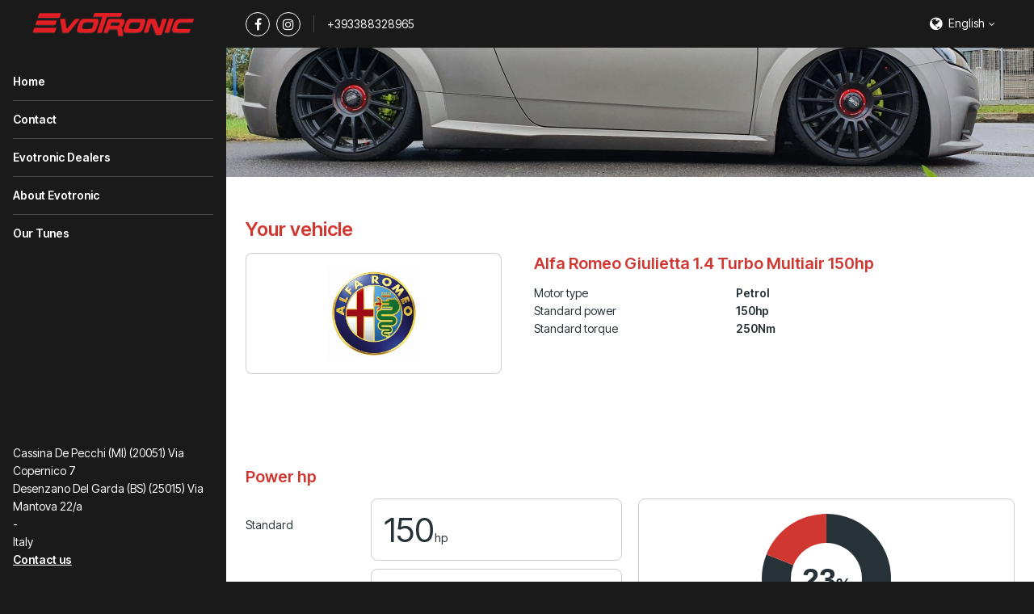

--- FILE ---
content_type: text/html; charset=utf-8
request_url: https://evotronic.it/en/tuning-specs/alfa-romeo/giulietta/2014-2016/14-turbo-multiair-150hp
body_size: 4814
content:
<!DOCTYPE html>
<html lang="en" class="vervolg html-sidebar  ">
<head>
    <meta charset="utf-8">
    <title>Tuning specs | Evotronic Sas</title>
<meta name="author" content="Evotronic srl">
<meta name="description" content="Tuning specs">
<link rel="canonical" href="https://evotronic.it/en/tuning-specs/alfa-romeo/giulietta/2014-2016/14-turbo-multiair-150hp">    <meta property="og:title" content="Tuning specs | Evotronic Sas">
<meta property="og:type" content="website">
<meta property="og:url" content="https://evotronic.it/en/tuning-specs/alfa-romeo/giulietta/2014-2016/14-turbo-multiair-150hp">
<meta property="og:description" content="Tuning specs">
<meta property="og:site_name" content="Evotronic srl">
<meta property="og:locale" content="en_US">    
    <!-- Icons -->
    <link rel="icon" type="image/png" href="/favicon.png">

    <!-- Responsive & mobiel meta tags -->
    <meta name="HandheldFriendly" content="True">
    <meta name="MobileOptimized" content="320">
    <meta name="viewport" content="width=device-width, initial-scale=1.0, minimum-scale=1.0, maximum-scale=1.0, shrink-to-fit=no">
        
    <!-- Font imports -->
    <link rel="preconnect" href="https://fonts.googleapis.com">
<link rel="preconnect" href="https://fonts.gstatic.com" crossorigin>
<link href="https://fonts.googleapis.com/css2?family=Inter+Tight:ital,wght@0,100..900;1,100..900&display=swap" rel="stylesheet">

    <!-- Stylesheets -->
    <link rel="stylesheet" href="https://cdnjs.cloudflare.com/ajax/libs/font-awesome/4.7.0/css/font-awesome.min.css">
    <link rel="stylesheet" href="/css/pages/app.css?id=5306324368520a2bc4a79cbf099d955a">

    <style>
        :root {
            --body-bg-color: #1a1a1a;
            --body-font-family: 'Inter Tight', sans-serif;
            --body-font-weight: 400;
            --body-font-bold-weight: 600;
            --heading-font-family: 'Inter Tight', sans-serif;
            --heading-font-weight: 600;
            --btn-border-radius: 4px;
            --element-border-radius: 8px;

                                                --color-1-background: #1a1a1a;
                                    --color-1-block-background: #ffffff;
                                    --color-1-block-body: #263238;
                                    --color-1-block-borders: rgba(0, 0, 0, 0.2);
                                    --color-1-block-button: #d13731;
                                    --color-1-block-button-text: #ffffff;
                                    --color-1-block-heading: #d13731;
                                    --color-1-block-primary: #d13731;
                                    --color-1-body: #ffffff;
                                    --color-1-borders: rgba(255, 255, 255, 0.2);
                                    --color-1-button: #d13731;
                                    --color-1-button-ghost-border: rgba(255, 255, 255, 0.2);
                                    --color-1-button-ghost-text: #ffffff;
                                    --color-1-button-text: #ffffff;
                                    --color-1-enabled: 1;
                                    --color-1-heading: #ffffff;
                                    --color-1-input-background: #ffffff;
                                    --color-1-input-border: rgba(0, 0, 0, 0.2);
                                    --color-1-input-text: #263238;
                                    --color-1-primary: #ffffff;
                                                                --color-2-background: #eceff1;
                                    --color-2-block-background: #ffffff;
                                    --color-2-block-body: #263238;
                                    --color-2-block-borders: rgba(0, 0, 0, 0.2);
                                    --color-2-block-button: #d13731;
                                    --color-2-block-button-text: #ffffff;
                                    --color-2-block-heading: #d13731;
                                    --color-2-block-primary: #d13731;
                                    --color-2-block-shadow: 0px 2px 2px 0px rgba(0, 0, 0, 0.2);
                                    --color-2-body: #263238;
                                    --color-2-borders: rgba(0, 0, 0, 0.2);
                                    --color-2-button: #d13731;
                                    --color-2-button-ghost-border: rgba(0, 0, 0, 0.2);
                                    --color-2-button-ghost-text: #263238;
                                    --color-2-button-text: #ffffff;
                                    --color-2-enabled: 1;
                                    --color-2-heading: #d13731;
                                    --color-2-input-background: #ffffff;
                                    --color-2-input-border: rgba(0, 0, 0, 0.2);
                                    --color-2-input-text: #263238;
                                    --color-2-primary: #d13731;
                                                                --color-3-background: #ffffff;
                                    --color-3-block-background: #eceff1;
                                    --color-3-block-body: #263238;
                                    --color-3-block-borders: rgba(255, 255, 255, 0.2);
                                    --color-3-block-button: #d13731;
                                    --color-3-block-button-text: #ffffff;
                                    --color-3-block-heading: #d13731;
                                    --color-3-block-primary: #d13731;
                                    --color-3-body: #263238;
                                    --color-3-borders: rgba(0, 0, 0, 0.2);
                                    --color-3-button: #d13731;
                                    --color-3-button-ghost-border: rgba(0, 0, 0, 0.2);
                                    --color-3-button-ghost-text: #263238;
                                    --color-3-button-text: #ffffff;
                                    --color-3-enabled: 1;
                                    --color-3-heading: #d13731;
                                    --color-3-input-background: #ffffff;
                                    --color-3-input-border: rgba(0, 0, 0, 0.2);
                                    --color-3-input-text: #263238;
                                    --color-3-primary: #d13731;
                                                                --color-4-background: #d13731;
                                    --color-4-block-background: #ffffff;
                                    --color-4-block-body: #263238;
                                    --color-4-block-borders: rgba(0, 0, 0, 0.2);
                                    --color-4-block-button: #d13731;
                                    --color-4-block-button-text: #ffffff;
                                    --color-4-block-heading: #d13731;
                                    --color-4-block-primary: #d13731;
                                    --color-4-body: #ffffff;
                                    --color-4-borders: rgba(255, 255, 255, 0.2);
                                    --color-4-button: #ffffff;
                                    --color-4-button-ghost-border: rgba(255, 255, 255, 0.2);
                                    --color-4-button-ghost-text: #ffffff;
                                    --color-4-button-text: #263238;
                                    --color-4-enabled: 1;
                                    --color-4-heading: #ffffff;
                                    --color-4-input-background: #ffffff;
                                    --color-4-input-border: rgba(0, 0, 0, 0.2);
                                    --color-4-input-text: #263238;
                                    --color-4-primary: #ffffff;
                                                                --color-5-background: #1a1a1a;
                                    --color-5-block-background: #ffffff;
                                    --color-5-block-body: #263238;
                                    --color-5-block-borders: rgba(0, 0, 0, 0.2);
                                    --color-5-block-button: #d13731;
                                    --color-5-block-button-text: #ffffff;
                                    --color-5-block-heading: #d13731;
                                    --color-5-block-primary: #d13731;
                                    --color-5-body: #ffffff;
                                    --color-5-borders: rgba(255, 255, 255, 0.2);
                                    --color-5-button: #d13731;
                                    --color-5-button-ghost-border: rgba(255, 255, 255, 0.2);
                                    --color-5-button-ghost-text: #ffffff;
                                    --color-5-button-text: #ffffff;
                                    --color-5-enabled: 1;
                                    --color-5-heading: #ffffff;
                                    --color-5-input-background: #ffffff;
                                    --color-5-input-border: rgba(0, 0, 0, 0.2);
                                    --color-5-input-text: #263238;
                                    --color-5-primary: #ffffff;
                                    }

            </style>

    
                
    <meta name="original-language" content="en">

            <script nonce="ArEl9Lj7S8Dmues4KO1GZ13gcUZn7QZw">
                window.dataLayer = window.dataLayer || [];
                function gtag(){dataLayer.push(arguments);}
            </script>

            
            
            
        
    
            <script nonce="ArEl9Lj7S8Dmues4KO1GZ13gcUZn7QZw" type="application/ld+json">
                {"@context":{"@vocab":"http:\/\/schema.org","@base":"https:\/\/evotronic.it"},"@graph":[{"@type":"LocalBusiness","@id":"#business","name":"Evotronic srl","email":"info@evotronic.it","url":"https:\/\/evotronic.it","description":"Evotronic srl","image":"https:\/\/cdn.file-service.com\/2020\/12\/02\/logos\/header\/205796-205395-logo-evotronic-ok.png","address":{"@type":"PostalAddress","postalCode":null,"streetAddress":"Cassina De Pecchi (MI) (20051)             Via Copernico 7","addressLocality":"-","addressCountry":"IT"}}]}
            </script>
        </head>
<body>


<div class="Layout">
    <div class="Layout__sidebar  color-5" data-color="5" id="sidebar">
    <div class="Sidebar">
        <button class="Sidebar__close" aria-label="Close sidebar"></button>
        <div class="Sidebar__logo">
            <a href="https://evotronic.it/en" title="Evotronic srl"><img src="https://cdn.file-service.com/2020/12/02/logos/header/205796-205395-logo-evotronic-ok.png" alt="Evotronic srl" title="Evotronic srl"></a>
        </div>
        <nav class="Sidebar__navigation Navigation Navigation--sidebar">
            <ul>
            <li >
            <a href="https://evotronic.it/en" title="Home" class="item">
                Home
            </a>
                    </li>
            <li >
            <a href="https://evotronic.it/en/contact" title="Contact" class="item">
                Contact
            </a>
                    </li>
            <li >
            <a href="https://evotronic.it/en/evotronic-dealers" title="Evotronic Dealers" class="item">
                Evotronic Dealers
            </a>
                    </li>
            <li >
            <a href="https://evotronic.it/en/about" title="About" class="item">
                About Evotronic
            </a>
                    </li>
            <li >
            <a href="https://evotronic.it/en/our-tunes" title="Our Tunes" class="item">
                Our Tunes
            </a>
                    </li>
    </ul>

        </nav>
                    <div class="Sidebar__contact">
                                    <div class="Sidebar__contactAddress">
                        <div>Cassina De Pecchi (MI) (20051)             Via Copernico 7</div>
                                                    <div>Desenzano Del Garda (BS) (25015)                 Via Mantova 22/a</div>
                                                <div> -</div>
                        <div>Italy</div>
                    </div>
                                <div class="Sidebar__contactTitle"><a href="mailto:info@evotronic.it">Contact us</a></div>
            </div>
                        <div class="Sidebar__social">
            <div class="Social">
                                    <a href="https://www.facebook.com/EvotronicPowerSolution" class="Social__item Social__item--facebook" title="Facebook" target="_blank"></a>
                                    <a href="https://www.instagram.com/evotronic_power_solution" class="Social__item Social__item--instagram" title="Instagram" target="_blank"></a>
                            </div>
        </div>
        <div class="Sidebar__phone"><a href="+393388328965">+393388328965</a></div>
    </div>
</div>

    <div class="Layout__main">
        <div class="Top color-1" data-color="1">
    <div class="Container">
        <div class="Top__inner">
            <div class="Top__logo">
                <a href="https://evotronic.it/en">
                    <img src="https://cdn.file-service.com/2020/12/02/logos/header/205796-205395-logo-evotronic-ok.png" alt="Evotronic srl">
                </a>
            </div>
            <div class="Top__inner__left">
                                    <div class="Social Top__inner__social">
                                                    <a href="https://www.facebook.com/EvotronicPowerSolution" class="Social__item Social__item--facebook" title="Facebook" target="_blank"></a>
                                                    <a href="https://www.instagram.com/evotronic_power_solution" class="Social__item Social__item--instagram" title="Instagram" target="_blank"></a>
                                            </div>
                                                    <div class="Top__inner__phone"><a href="tel:+393388328965">+393388328965</a></div>
                                            </div>
            <div class="Top__inner__right">
                <div class="Top__item Top__item--language">
        <div class="Top__languageCurrent">
            <span>English</span>
        </div>
        <div class="Top__languageDropdown">
                                                <a href="https://evotronic.it">Italian</a>
                                                                </div>
    </div>

                                <div class="Top__item Top__item--menu">
                    <button type="button" aria-expanded="false" class="Top__menuTrigger" aria-controls="sidebar">
                        <span>Menu</span>
                    </button>
                </div>
            </div>
        </div>
    </div>
</div>

            <main>
                    <section class="Header Header--small SectionRow Content color-4">
    <picture>
        <source srcset="https://cdn.file-service.com/2024/12/16/widgets.headerSmall/small/20201003-115727-820930.jpg 1x, https://cdn.file-service.com/2024/12/16/widgets.headerSmall/small2x/20201003-115727-820930.jpg 2x" media="(max-width: 420px)" type="image/jpg">
        <source srcset="https://cdn.file-service.com/2024/12/16/widgets.headerSmall/medium/20201003-115727-820930.jpg 1x, https://cdn.file-service.com/2024/12/16/widgets.headerSmall/medium2x/20201003-115727-820930.jpg 2x" media="(max-width: 1200px)" type="image/jpg">
        <source srcset="https://cdn.file-service.com/2024/12/16/widgets.headerSmall/big/20201003-115727-820930.jpg 1x, https://cdn.file-service.com/2024/12/16/widgets.headerSmall/big2x/20201003-115727-820930.jpg 2x" type="image/jpg">
        <source srcset="https://cdn.file-service.com/2024/12/16/widgets.headerSmall/big/20201003-115727-820930.jpg 1x, https://cdn.file-service.com/2024/12/16/widgets.headerSmall/big2x/20201003-115727-820930.jpg 2x" type="image/jpg">
        <img src="https://cdn.file-service.com/2024/12/16/widgets.headerSmall/big/20201003-115727-820930.jpg" alt="" class="Header__image">
    </picture>
    <div class="Container Clear">
        <div class="Header__contents">
                    </div>
    </div>
</section>

                    <section class="SectionRow Vehicle color-3">
        <div class="Container Clear">
            <h1>Your vehicle</h1>
            <div class="VehicleInfo">
                <div class="Vehicle__image">
                    <img src="https://cdn-api.dyno-chiptuningfiles.com/2020/01/27/makes/image/big/logo-alfa-romeo-37.jpg" alt="Alfa Romeo Giulietta 1.4 Turbo Multiair 150hp">
                </div>
                <div class="Vehicle__content">
                    <h2 class="Vehicle__name">Alfa Romeo Giulietta 1.4 Turbo Multiair 150hp</h2>
                    <table>
                        <tbody>
                                                            <tr>
                                    <td>Motor type</td>
                                    <td>Petrol</td>
                                </tr>
                                                        <tr>
                                <td>Standard power</td>
                                <td>150hp</td>
                            </tr>
                            <tr>
                                <td>Standard torque</td>
                                <td>250Nm</td>
                            </tr>
                        </tbody>
                    </table>
                </div>
            </div>
        </div>
    </section>
<section class="SectionRow EnginePower color-3">
        <div class="Container Clear">
            <div class="EnginePowerWrapper">
                <h2 class="font-highlight">Power hp</h2>
                <div class="EnginePower__left">
                    <div class="EnginePower__item">
                        <div class="EnginePower__label">Standard</div>
                        <div class="EnginePower__result">150<span>hp</span></div>
                    </div>
                    <div class="EnginePower__item">
                        <div class="EnginePower__label">Tuned</div>
                        <div class="EnginePower__result">185<span>hp</span></div>
                    </div>
                                            <div class="EnginePower__item EnginePower__item--total">
                            <div class="EnginePower__label">Difference</div>
                            <div class="EnginePower__result button-color">35<span>hp</span></div>
                        </div>
                                    </div>

                                    <div class="EnginePower__right">
                        <div
                            class="EnginePower__chart"
                            data-text-color="#263238"
                            data-standard="150"
                            data-standard-title="Standard power"
                            data-standard-color="#263238"
                            data-up="185"
                            data-up-title="Stage 1 power"
                            data-up-color="#d13731"
                            data-legend-suffix="hp"
                        ></div>
                    </div>
                            </div>

            <div class="EnginePowerWrapper">
                <h2 class="font-highlight">Torque Nm</h2>
                <div class="EnginePower__left">
                    <div class="EnginePower__item">
                        <div class="EnginePower__label">Standard</div>
                        <div class="EnginePower__result">250<span>Nm</span></div>
                    </div>
                    <div class="EnginePower__item">
                        <div class="EnginePower__label">Tuned</div>
                        <div class="EnginePower__result">290<span>Nm</span></div>
                    </div>
                                            <div class="EnginePower__item EnginePower__item--total">
                            <div class="EnginePower__label">Torque</div>
                            <div class="EnginePower__result button-color">40<span>Nm</span></div>
                        </div>
                                    </div>

                                    <div class="EnginePower__right">
                        <div
                            class="EnginePower__chart"
                            data-text-color="#263238"
                            data-standard="250"
                            data-standard-title="Standard torque"
                            data-standard-color="#263238"
                            data-up="290"
                            data-up-title="Stage 1 torque"
                            data-up-color="#d13731"
                            data-legend-suffix="Nm"
                        ></div>
                    </div>
                            </div>

                            <div class="EnginePowerWrapper">
                    <h2 class="font-highlight">Dynograph</h2>
                    <div class="Dynograph">
                        <div class="Dynograph__labels">
                            <div class="EnginePower__item">
                                <div class="EnginePower__label">Power after tuning</div>
                                <div class="EnginePower__result border-color">
                                    <div>185<span>hp</span></div>
                                </div>
                            </div>
                            <div class="EnginePower__item">
                                <div class="EnginePower__label">Torque after tuning</div>
                                <div class="EnginePower__result border-color">
                                    <div>290<span>Nm</span></div>
                                </div>
                            </div>
                        </div>
                        <div class="EnginePower__right EnginePower__right--dynograph border-color">
                            <a href="https://evotronic.it/api/v1/dynographs/5804" data-fancybox-type="image" class="fancybox" title="Alfa Romeo Giulietta 1.4 Turbo Multiair 150hp">
                                <img src="https://evotronic.it/api/v1/dynographs/5804" alt="Alfa Romeo Giulietta 1.4 Turbo Multiair 150hp" title="Alfa Romeo Giulietta 1.4 Turbo Multiair 150hp">
                            </a>
                        </div>
                    </div>
                </div>
                    </div>
    </section>
<section class="SectionRow Content color-3">
        <div class="Container Clear">
            <div class="FileSpecs__section">
                <div class="FileSpecs__improvements">
                    <h1>Alfa Romeo Giulietta 1.4 Turbo Multiair 150hp</h1>

                                            <input type="text" name="stage" value="1" style="display: none;">
                    
                    <div data-usable="{&quot;urlname&quot;:&quot;table&quot;,&quot;fields&quot;:[{&quot;path&quot;:&quot;stage&quot;,&quot;values&quot;:[&quot;1&quot;]}]}">
                        <div class="ChiptuningComparison Clear">
    <div class="ChiptuningComparison__row">
        <div class="ChiptuningComparison__col">&nbsp;</div>
        <div class="ChiptuningComparison__col">
            <div class="ChiptuningComparison__label">Standard</div>
        </div>
        <div class="ChiptuningComparison__col">
            <div class="ChiptuningComparison__label">Chiptuning</div>
        </div>
        <div class="ChiptuningComparison__col">
            <div class="ChiptuningComparison__label">Difference</div>
        </div>
    </div>
    <div class="ChiptuningComparison__row">
        <div class="ChiptuningComparison__col">
            <div class="ChiptuningComparison__label-arrow">BHP</div>
        </div>
        <div class="ChiptuningComparison__col">
            <div class="ChiptuningComparison__number">150hp</div>
        </div>
        <div class="ChiptuningComparison__col">
            <div class="ChiptuningComparison__number">
                185hp
                <span data-tooltip="Results are based on low mileage, well maintained cars under ideal circumstances"></span>
            </div>
        </div>
        <div class="ChiptuningComparison__col">
            <div class="ChiptuningComparison__number ChiptuningComparison__number--highlight">
                35hp
                <span data-tooltip="Results are based on low mileage, well maintained cars under ideal circumstances"></span>
            </div>
        </div>
    </div>
    <div class="ChiptuningComparison__row">
        <div class="ChiptuningComparison__col">
            <div class="ChiptuningComparison__label-arrow">Torque</div>
        </div>
        <div class="ChiptuningComparison__col">
            <div class="ChiptuningComparison__number">250Nm</div>
        </div>
        <div class="ChiptuningComparison__col">
            <div class="ChiptuningComparison__number">
                290Nm
            </div>
        </div>
        <div class="ChiptuningComparison__col">
            <div class="ChiptuningComparison__number ChiptuningComparison__number--highlight">
                40Nm
            </div>
        </div>
    </div>
</div>
                    </div>
                                    </div>

                <div class="FileSpecs__data">
                                            <div>
                            <span>Method</span>
                            <span>chiptuning</span>
                        </div>
                                        <div>
                        <span>Options</span>
                        <span>stage 1, stage 2, decat</span>
                    </div>
                </div>
            </div>
        </div>
    </section>
<section class="SectionRow Content color-3">
        <div class="Container Clear">
            <div class="FileSpecs__section">
                <div class="FileSpecs__logo"><img src="https://cdn-api.dyno-chiptuningfiles.com/2020/01/27/makes/image/big/logo-alfa-romeo-37.jpg"></div>
                <div class="FileSpecs__text"><h2>Tuning file Alfa Romeo Giulietta (2014 - 2016) 1.4 Turbo Multiair 150hp</h2>

<p>Evotronic Sas is leading in the development of Alfa Romeo Giulietta 1.4 Turbo Multiair 150hp tuning files. The development of each Alfa Romeo Giulietta 1.4 Turbo Multiair 150hp tuning file is the result of perfection and dedication by Evotronic Sas programmers. The organization only uses the latest technologies and has many years experience in ECU remapping software. Many (chiptuning) organizations around the globe download their tuning files for Alfa Romeo Giulietta 1.4 Turbo Multiair 150hp at Evotronic Sas for the best possible result. All Alfa Romeo Giulietta 1.4 Turbo Multiair 150hp tuning files deliver the best possible performance and results within the safety margins.</p>

<ul>
	<li>100% custom made tuning file guarantee;</li>
	<li>Tested and developed via a 4x4 Dynometer;</li>
	<li>Best possible performance and results, within the safety margins;</li>
</ul></div>
            </div>
        </div>
    </section>
<section class="SectionRow SectionRow--small color-3">
        <div class="Container Clear">
            <div class="FileSpecs">
                <div class="FileSpecs__section">
                    <div class="FileSpecs__links FileSpecs__links--back">
                        <div>
                                                            <a href="https://evotronic.it/en/tuning-specs/alfa-romeo/giulietta/2014-2016" class="btn btn--ghost" title="Alfa Romeo Giulietta (2014 - 2016)">Alfa Romeo Giulietta (2014 - 2016)</a>
                                                                                        <a href="https://evotronic.it/en/tuning-specs/alfa-romeo/giulietta" class="btn btn--ghost" title="Alfa Romeo Giulietta">Alfa Romeo Giulietta</a>
                                                                                        <a href="https://evotronic.it/en/tuning-specs/alfa-romeo" class="btn btn--ghost" title="Alfa Romeo">Alfa Romeo</a>
                                                        <a href="https://evotronic.it/en/tuning-specs" class="btn btn--ghost" title="Overview">Overview</a>
                        </div>
                    </div>
                </div>
            </div>
        </div>
    </section>

    </main>

        <footer class="SectionRow Footer color-1">
            <div class="Container Clear">
                <div class="FooterAbout">
                    <div class="FooterAbout__logo FooterAbout__logo--no-background">
                        <img src="https://cdn.file-service.com/2020/12/02/logos/header/205796-205395-logo-evotronic-ok.png" alt="Evotronic srl" title="Evotronic srl">
                    </div>
                    <div class="FooterAbout__contact">
                                                    <div class="FooterAbout__contactAddress">
                                <div>Cassina De Pecchi (MI) (20051)             Via Copernico 7</div>
                                                                    <div>Desenzano Del Garda (BS) (25015)                 Via Mantova 22/a</div>
                                                                <div> -</div>
                                <div>Italy</div>
                            </div>
                                                <div class="FooterAbout__contact-info">
                            <a href="mailto:info@evotronic.it" class="more" title="Contact us">Contact us</a>
                        </div>
                    </div>
                </div>

                                    <div class="Social">
                                                    <a href="https://www.facebook.com/EvotronicPowerSolution" class="Social__item Social__item--facebook" title="Facebook" target="_blank"></a>
                                                    <a href="https://www.instagram.com/evotronic_power_solution" class="Social__item Social__item--instagram" title="Instagram" target="_blank"></a>
                                            </div>
                
                <div class="Footer__copyright">
                    &copy;&nbsp;2026&nbsp;Evotronic srl
                                            <span>•</span> <a href="/legal/privacy-policy" title="View the Privacy policy" target="_blank">Privacy policy</a>
                                                                                    <span>•</span> <a href="/legal/terms-and-conditions" title="View the Terms and conditions" target="_blank">Terms and conditions</a>
                                                                <span>•</span> <a href="/legal/disclaimer" title="View the Disclaimer" target="_blank">Disclaimer</a>
                                    </div>
            </div>
        </footer>
    </div>
</div>


<script src="/js/pages/plugins.js?id=ca6be7d0526ae7465b04508ec2b3cfe8"></script>
<script src="/js/pages/app.js?id=039ad10200ec3de0d6b771b243ebe4d5"></script>

    

</body>
</html>
